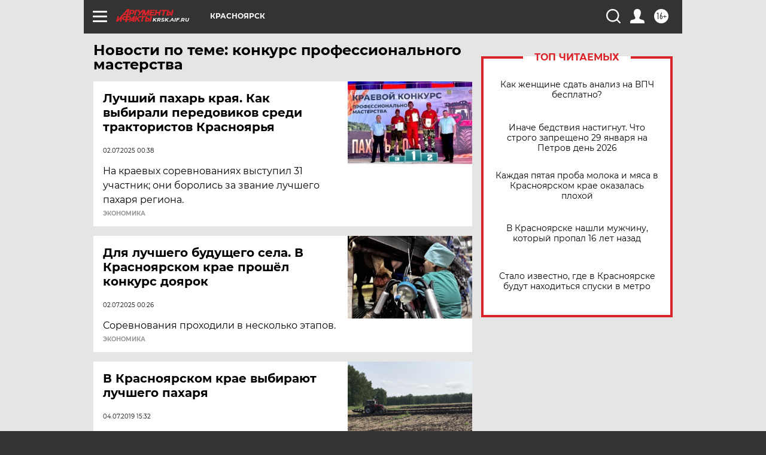

--- FILE ---
content_type: text/html
request_url: https://tns-counter.ru/nc01a**R%3Eundefined*aif_ru/ru/UTF-8/tmsec=aif_ru/192600446***
body_size: -72
content:
177F751A697A70D4X1769631956:177F751A697A70D4X1769631956